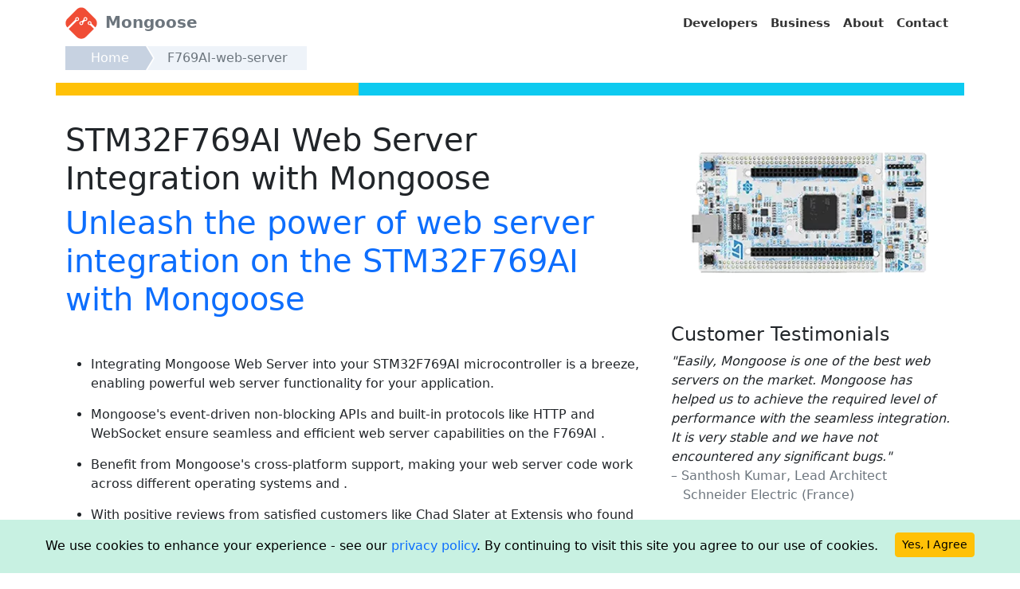

--- FILE ---
content_type: text/html
request_url: https://mongoose.ws/platforms/f769ai-web-server/
body_size: 6794
content:
<!DOCTYPE html>
<html lang="en">
    <head>
        <meta charset="UTF-8">
        <meta name="theme-color" content="#FFFFFF" />
        <title>STM32F769AI Web Server Integration with Mongoose</title>
        <link rel="canonical" href="https://mongoose.ws/platforms/f769ai-web-server/" />
        <meta name="description" content="F769AI: Benefit from Mongoose's cross-platform support, making your web server code work across different operating systems and">
        <meta http-equiv="Content-Type" content="text/html; charset=UTF-8">
<meta http-equiv="X-UA-Compatible" content="IE=edge">
<meta name="viewport" content="width=device-width, initial-scale=1">

<link rel="icon" href="/images/logo.svg?v=1" type="image/x-icon" />
<link rel="apple-touch-icon" href="/images/apple-touch-icon.png">

<link href="/css/bootstrap.min.css" rel="stylesheet" />
<link href="/css/main.css" rel="stylesheet" />

<link rel="preload" href="/css/main.css" as="style" />
<link rel="/css/bootstrap.min.css" as="style" />

<script type="application/ld+json">
    {
        "@context": "http://schema.org",
        "@type": "WebSite",
        "name": "Mongoose Embedded Web Server for electronic devices",
        "image": "https://mongoose.ws/images/hero.svg"
    }
</script>

<link as="script" rel="prefetch" href="/js/bootstrap.min.js">
<script src="/js/bootstrap.min.js"></script>
<link as="script" rel="prefetch" href="/js/jquery.min.js">
<script src="/js/jquery.min.js"></script>

<!--
<link as="script" rel="prefetch" href="https://cdnjs.cloudflare.com/ajax/libs/twitter-bootstrap/5.1.0/js/bootstrap.bundle.min.js">
<script src="https://cdnjs.cloudflare.com/ajax/libs/twitter-bootstrap/5.1.0/js/bootstrap.bundle.min.js" async></script>
-->

<link as="script" rel="prefetch" href="/js/gdpr.js">
<script src="/js/gdpr.js" async></script>

<link as="script" rel="/js/github-snippet-loader.js">
<script src="/js/github-snippet-loader.js" async></script>
<script>
    var SendGoogleAnalyticsEvent = function(category) {
        window.gtag && window.gtag('event', 'custom', {
            event_category: category,
            event_label: '',
            value: 1,
        });
    };
</script>

        <style>        
            a:link {
                text-decoration: none;
            }
            
            a:visited {
                text-decoration: none;
            }
            
            .carousel-item {
                min-height: 20em;
            }
            
            .logoimgx {
                filter: grayscale(100%);
                opacity: 0.4;
            }
                    
            .carousel-control-prev,
            .carousel-control-next {
                width: 2em !important;
            }
        </style>
    </head>
    <body>
    <div class="navbar navbar-expand-lg navbar-light p-1">
  <div class="container">
    <a class="navbar-brand" href="/">
      <img src="/images/logo.svg" height="40" width="40" alt="Mongoose Logo" class="my-auto" />
      <b class="d-inline-block ms-1 text-secondary my-auto">Mongoose</b>
    </a>
    <button class="navbar-toggler" type="button" data-bs-toggle="collapse" data-bs-target="#nb1" aria-controls="nb1" aria-expanded="false" aria-label="Toggle navigation">
      <span class="navbar-toggler-icon"></span>
    </button>
    <div class="collapse navbar-collapse" id="nb1">
      <ul class="navbar-nav me-auto mb-2 mb-lg-0 justify-content-end flex-fill">
        <li class="nav-item dropdown">
          <a class="nav-link" href="#">Developers</a>
          <div class="dropdown-menu dropdown-menu-end dropdown-menu-right">
            <a class="dropdown-item" href="/wizard/"><table><tr><td><img src="/images/builder.svg" alt="web ui wizard"></td><td class="text-dark">Mongoose Wizard<div class="text-muted small">no-code Web UI builder</div></td></tr></table></a>
            <a class="dropdown-item d-none" href="/features/"><table><tr><td><img src="/images/features.svg" alt="features"></td><td class="text-dark">Overview<div class="text-muted small">feature list</div></td></tr></table></a>
            <a class="dropdown-item" href="/documentation/"><table><tr><td><img src="/images/docs.svg" alt="docs"></td><td class="text-dark">Documentation<div class="text-muted small">user guide and API reference</div></td></tr></table></a>
            <!-- <a class="dropdown-item" href="/reference-projects/"><table><tr><td><img src="/images/builder.svg" alt="web ui templates"></td><td class="text-dark">Reference Projects<div class="text-muted small">pre-built Web UI examples</div></td></tr></table></a>-->
            <a class="dropdown-item" href="/webinars/"><table><tr><td><img src="/images/webm.svg" alt="videos"></td><td class="text-dark">Videos and Webinars<div class="text-muted small">get in-depth expert insights</div></td></tr></table></a>
            <a class="dropdown-item" href="/articles/"><table><tr><td><img src="/images/case-study.svg" alt="articles"></td><td class="text-dark">Articles<div class="text-muted small">embedded technical articles</div></td></tr></table></a>
            <a class="dropdown-item" href="/comparison/"><table><tr><td><img src="/images/comparison.svg" alt="comparison"></td><td class="text-dark">Comparison<div class="text-muted small">comparison with other solutions</div></td></tr></table></a>
            <a class="dropdown-item" href="/security/"><table><tr><td><img src="/images/security.svg" alt="security"></td><td class="text-dark">Security<div class="text-muted small">security overview</div></td></tr></table></a>
            <a class="dropdown-item" href="/tls/"><table><tr><td><img src="/images/tls.svg" alt="TLS helper"></td><td class="text-dark">TLS Helper<div class="text-muted small">fetch CA certificates</div></td></tr></table></a>
            <a class="dropdown-item" href="/mqtt/"><table><tr><td><img src="/images/partners.svg" alt="OTA over MQTT"></td><td class="text-dark">OTA over MQTT<div class="text-muted small">update firmware over MQTT</div></td></tr></table></a>
            <a class="dropdown-item" href="https://github.com/cesanta/mongoose" target="_blank"><table><tr><td><img src="/images/github.svg" alt="github"></td><td class="text-dark">GitHub Repo<div class="text-muted small">get source code, file issues</div></td></tr></table></a>
            <a class="dropdown-item" href="https://github.com/cesanta/mongoose/discussions" target="_blank"><table><tr><td><img src="/images/chat.svg" alt="chat"></td><td class="text-dark">Community Forum<div class="text-muted small">ask questions, get answers</div></td></tr></table></a>
            <a class="dropdown-item" href="/binary/"><table><tr><td><img src="/images/desktop-app.svg" alt="binary"></td><td class="text-dark">Mongoose Binary<div class="text-muted small">pre-built executable</div></td></tr></table></a>
          </div>
        </li>
        <li class="nav-item dropdown">
          <a class="nav-link" href="#">Business</a>
          <div class="dropdown-menu dropdown-menu-end">
            <a class="dropdown-item" href="/case-studies/"><table><tr><td width="1"><img src="/images/case-study.svg" alt="case-study"></td><td class="text-dark">Case Studies<div class="text-muted small">customers successes</div></td></tr></table></a>
            <a class="dropdown-item" href="/testimonials/"><table><tr><td><img src="/images/testimonials.svg" alt="testimonials"></td><td class="text-dark">Testimonials<div class="text-muted small">customers feedback</div></td></tr></table></a>
            <a class="dropdown-item" href="/licensing/"><table><tr><td><img src="/images/licensing.svg" alt="licensing"></td><td class="text-dark">Licensing<div class="text-muted small">licensing information</div></td></tr></table></a>
            <a class="dropdown-item" href="/support/"><table><tr><td><img src="/images/support.svg" alt="support"></td><td class="text-dark">Support<div class="text-muted small">commercial support</div></td></tr></table></a>
            <a class="dropdown-item" href="/integration/"><table><tr><td><img src="/images/builder.svg" alt="builder"></td><td class="text-dark">Integration services<div class="text-muted small">custom development</div></td></tr></table></a>
            <a class="dropdown-item" href="/partners/"><table><tr><td width="1"><img src="/images/partners.svg" alt="partners"></td><td class="text-dark">Partners<div class="text-muted small">third party platforms</div></td></tr></table></a>
          </div>
        </li>
        <li class="nav-item"><a class="nav-link" href="/about/">About</a></li>
        <li class="nav-item"><a class="nav-link" href="/contact/">Contact</a></li>
      </ul>
    </div>
  </div>
</div>

    <div class="container">
        <ol class="breadcrumb">
            <li class="breadcrumb-item"><a href="/">Home</a></li>
            <li class="breadcrumb-item active" aria-current="page">F769AI-web-server</li>
        </ol>
    </div>
    
    <div class="container">
        <div class="row my-2 bg-success">
            <div class="col-md-4 py-1 bg-warning"></div>
            <div class="col-md-8 py-2 bg-info"></div>
        </div>
    </div>

    <div class="container my-2">
        <div class="row case">
            <div class="col-md-8 mt-4">
                <div class="row align-items-start">
                    <div class="col-md-12">
                    <h1>STM32F769AI Web Server Integration with Mongoose</h1>
                    <p class="sub-heading display-6 font-weight-bold text-primary">Unleash the power of web server integration on the STM32F769AI with Mongoose</p>
                    </div>
                </div>

                <ul style="padding-top: 30px;">
                    <li style="margin-bottom: 15px;">Integrating Mongoose Web Server into your STM32F769AI microcontroller is a breeze, enabling powerful web server functionality for your application.</li><li style="margin-bottom: 15px;">Mongoose's event-driven non-blocking APIs and built-in protocols like HTTP and WebSocket ensure seamless and efficient web server capabilities on the F769AI .</li><li style="margin-bottom: 15px;">Benefit from Mongoose's cross-platform support, making your web server code work across different operating systems and .</li><li style="margin-bottom: 15px;">With positive reviews from satisfied customers like Chad Slater at Extensis who found Mongoose straightforward to implement, you can trust in its reliability and simplicity.</li><li style="margin-bottom: 15px;">To integrate Mongoose into your STM32F769AI project, simply copy the mongoose.c and mongoose.h files to your source tree and follow the provided steps.</li><li style="margin-bottom: 15px;">Unlock the full potential of web server integration on the STM32F769AI  with Mongoose, the network library trusted by engineers worldwide.</li>
                </ul>
                <div class="mt-4">
                    <h4>Where to go next:</h4>
                    <ul class="xlist-unstyled">
                        <li><a href="/documentation/#user-guide">See User Guide</a></li>
                        <!--
                        <li><a href="/documentation/#api-reference">See API reference</a></li>
                        -->
                        <li><a href="/documentation/tutorials/device-dashboard/">See specific example</a></li>
                        <li><a href="/documentation/#nucleo-f746zg">See example</a></li>
                        <!--
                        <li><a href="/documentation/#tutorials-and-examples">See all tutorials & examples</a></li>
                        -->
                    </ul>
                </div>
            </div>
            
            <div class="col-md-4 mt-4">
                <div class="mw-10 mh-10 mb-4">
                    <img src="/documentation/images/nucleo-f746zg.webp" alt="STM32F769AI Web Server Integration with Mongoose" class="img-fluid board-image">
                </div>
                
                <h4>Customer Testimonials</h4>
                
                <blockquote><em>"Easily, Mongoose is one of the best web servers on the market. Mongoose has helped us to achieve the required level of performance with the seamless integration. It is very stable and we have not encountered any significant bugs."</em>
                  <footer class="text-muted">&ndash; Santhosh Kumar, Lead Architect<br/>&nbsp;&nbsp; Schneider Electric (France) </footer>
                </blockquote>
                <blockquote><em>"Mongoose Library is well documented, well supported, stable and full of features. It has a proven track record, obvious ongoing updates and enhancements, and functionality. After testing Mongoose and exploring the features it was the clear winner."</em>
                  <footer class="text-muted">&ndash; Tony Gaunce, Principal Engineer<br/>&nbsp;&nbsp; Broadcom Inc. (USA) </footer>
                </blockquote>
                <a href="/testimonials/">Read More Testimonials Here</a>

                <div class="row py-5">
                    <div class="d-flex flex-column">
                        <a href="/webinars/" class=" btn btn-primary btn-lg mb-4">Join our free webinar  »</a>
                        <a href="/contact/" class=" btn btn-primary btn-lg">Contact us  »</a>
                    </div>
                </div>
            </div>
        </div>
    </div>

    <div class="bg-footer text-muted py-5">
    <div class="container">
        <div class="row">
            <div class="col-md-4">
                <div class="d-flex">
                    <img src="/images/logo.svg" height="50" width="50" class="my-auto" alt="Mongoose logo" />
                    <b class="my-auto mx-2 fs-4">Mongoose</b>
                </div>
                <div class="small my-3">Mongoose is an open source embedded HTTP/Websocket/MQTT library for C/C++</div>
                <div class="pb-3">
                    <a class="me-2 text-muted" href="https://www.facebook.com/Cesanta-457367447755484/timeline/">
                        <svg xmlns="http://www.w3.org/2000/svg" width="32" height="32" fill="currentColor" viewBox="0 0 16 16" role="img" aria-labelledby="Facebook page"><title id="Facebook">Facebook</title><desc id="page">Cesanta Facebook page</desc>
            <path d="M16 8.049c0-4.446-3.582-8.05-8-8.05C3.58 0-.002 3.603-.002 8.05c0 4.017 2.926 7.347 6.75 7.951v-5.625h-2.03V8.05H6.75V6.275c0-2.017 1.195-3.131 3.022-3.131.876 0 1.791.157 1.791.157v1.98h-1.009c-.993 0-1.303.621-1.303 1.258v1.51h2.218l-.354 2.326H9.25V16c3.824-.604 6.75-3.934 6.75-7.951z"/></svg>
                    </a>
                    <a class="me-2 text-muted" href="https://www.linkedin.com/company/cesanta-software"><svg xmlns="http://www.w3.org/2000/svg" width="32" height="32" fill="currentColor" viewBox="0 0 16 16" role="img" aria-labelledby="Linkedin homepage"><title id="Linkedin">Linkedin</title><desc id="homepage">Cesanta Linkedin page</desc>
                      <path d="M0 1.146C0 .513.526 0 1.175 0h13.65C15.474 0 16 .513 16 1.146v13.708c0 .633-.526 1.146-1.175 1.146H1.175C.526 16 0 15.487 0 14.854V1.146zm4.943 12.248V6.169H2.542v7.225h2.401zm-1.2-8.212c.837 0 1.358-.554 1.358-1.248-.015-.709-.52-1.248-1.342-1.248-.822 0-1.359.54-1.359 1.248 0 .694.521 1.248 1.327 1.248h.016zm4.908 8.212V9.359c0-.216.016-.432.08-.586.173-.431.568-.878 1.232-.878.869 0 1.216.662 1.216 1.634v3.865h2.401V9.25c0-2.22-1.184-3.252-2.764-3.252-1.274 0-1.845.7-2.165 1.193v.025h-.016a5.54 5.54 0 0 1 .016-.025V6.169h-2.4c.03.678 0 7.225 0 7.225h2.4z"/>
                    </svg></a>
                    <a class="me-2 text-muted" href="https://twitter.com/CesantaHQ"><svg xmlns="http://www.w3.org/2000/svg" width="32" height="32" fill="currentColor" viewBox="0 0 16 16" role="img" aria-labelledby="Twitter webpage"><title id="Twitter">Twitter</title><desc id="webpage">Cesanta Twitter page</desc>
                      <path d="M5.026 15c6.038 0 9.341-5.003 9.341-9.334 0-.14 0-.282-.006-.422A6.685 6.685 0 0 0 16 3.542a6.658 6.658 0 0 1-1.889.518 3.301 3.301 0 0 0 1.447-1.817 6.533 6.533 0 0 1-2.087.793A3.286 3.286 0 0 0 7.875 6.03a9.325 9.325 0 0 1-6.767-3.429 3.289 3.289 0 0 0 1.018 4.382A3.323 3.323 0 0 1 .64 6.575v.045a3.288 3.288 0 0 0 2.632 3.218 3.203 3.203 0 0 1-.865.115 3.23 3.23 0 0 1-.614-.057 3.283 3.283 0 0 0 3.067 2.277A6.588 6.588 0 0 1 .78 13.58a6.32 6.32 0 0 1-.78-.045A9.344 9.344 0 0 0 5.026 15z"/>
                    </svg></a>
                    <a class="me-2 text-muted" href="https://github.com/cesanta/mongoose"><svg xmlns="http://www.w3.org/2000/svg" width="32" height="32" fill="currentColor" viewBox="0 0 16 16" role="img" aria-labelledby="Github landingpage"><title id="Github">Github</title><desc id="landingpage">Cesanta Github page</desc>
                      <path d="M8 0C3.58 0 0 3.58 0 8c0 3.54 2.29 6.53 5.47 7.59.4.07.55-.17.55-.38 0-.19-.01-.82-.01-1.49-2.01.37-2.53-.49-2.69-.94-.09-.23-.48-.94-.82-1.13-.28-.15-.68-.52-.01-.53.63-.01 1.08.58 1.23.82.72 1.21 1.87.87 2.33.66.07-.52.28-.87.51-1.07-1.78-.2-3.64-.89-3.64-3.95 0-.87.31-1.59.82-2.15-.08-.2-.36-1.02.08-2.12 0 0 .67-.21 2.2.82.64-.18 1.32-.27 2-.27.68 0 1.36.09 2 .27 1.53-1.04 2.2-.82 2.2-.82.44 1.1.16 1.92.08 2.12.51.56.82 1.27.82 2.15 0 3.07-1.87 3.75-3.65 3.95.29.25.54.73.54 1.48 0 1.07-.01 1.93-.01 2.2 0 .21.15.46.55.38A8.012 8.012 0 0 0 16 8c0-4.42-3.58-8-8-8z"/>
                    </svg></a>
                    <a class="me-2 text-muted" href="https://www.youtube.com/@mongoose-networking-library/videos"><svg xmlns="http://www.w3.org/2000/svg" width="32" height="32" fill="currentColor" class="bi bi-youtube" viewBox="0 0 16 16">
                        <path d="M8.051 1.999h.089c.822.003 4.987.033 6.11.335a2.01 2.01 0 0 1 1.415 1.42c.101.38.172.883.22 1.402l.01.104.022.26.008.104c.065.914.073 1.77.074 1.957v.075c-.001.194-.01 1.108-.082 2.06l-.008.105-.009.104c-.05.572-.124 1.14-.235 1.558a2.01 2.01 0 0 1-1.415 1.42c-1.16.312-5.569.334-6.18.335h-.142c-.309 0-1.587-.006-2.927-.052l-.17-.006-.087-.004-.171-.007-.171-.007c-1.11-.049-2.167-.128-2.654-.26a2.01 2.01 0 0 1-1.415-1.419c-.111-.417-.185-.986-.235-1.558L.09 9.82l-.008-.104A31 31 0 0 1 0 7.68v-.123c.002-.215.01-.958.064-1.778l.007-.103.003-.052.008-.104.022-.26.01-.104c.048-.519.119-1.023.22-1.402a2.01 2.01 0 0 1 1.415-1.42c.487-.13 1.544-.21 2.654-.26l.17-.007.172-.006.086-.003.171-.007A100 100 0 0 1 7.858 2zM6.4 5.209v4.818l4.157-2.408z"/>
                      </svg></a>
                </div>
            </div>
            <div class="col-md-4 pb-2">
                <h2 class="fs-5">Quick Links</h2>
                <div><a href="/privacy/" class="text-muted">Privacy Policy</a></div>
                <div><a href="/documentation/" class="text-muted">Documentation</a></div>
                <div><a href="/licensing/" class="text-muted">Licensing</a></div>
            </div>
            <div class="col-md-4 text-right">
                <h2 class="fs-5">Contact</h2>
                <div class="text-muted d-flex"><svg class="my-auto me-2" xmlns="http://www.w3.org/2000/svg" width="16" height="16" fill="currentColor" class="bi bi-house-door" viewBox="0 0 16 16">
                  <path d="M8.354 1.146a.5.5 0 0 0-.708 0l-6 6A.5.5 0 0 0 1.5 7.5v7a.5.5 0 0 0 .5.5h4.5a.5.5 0 0 0 .5-.5v-4h2v4a.5.5 0 0 0 .5.5H14a.5.5 0 0 0 .5-.5v-7a.5.5 0 0 0-.146-.354L13 5.793V2.5a.5.5 0 0 0-.5-.5h-1a.5.5 0 0 0-.5.5v1.293L8.354 1.146zM2.5 14V7.707l5.5-5.5 5.5 5.5V14H10v-4a.5.5 0 0 0-.5-.5h-3a.5.5 0 0 0-.5.5v4H2.5z"/>
                </svg> Cesanta, 13 Edward Pl, Dublin 4, Ireland
                </div>
                <div class="text-muted d-flex"><svg class="my-auto me-2" xmlns="http://www.w3.org/2000/svg" width="16" height="16" fill="currentColor" class="bi bi-telephone" viewBox="0 0 16 16">
                  <path d="M3.654 1.328a.678.678 0 0 0-1.015-.063L1.605 2.3c-.483.484-.661 1.169-.45 1.77a17.568 17.568 0 0 0 4.168 6.608 17.569 17.569 0 0 0 6.608 4.168c.601.211 1.286.033 1.77-.45l1.034-1.034a.678.678 0 0 0-.063-1.015l-2.307-1.794a.678.678 0 0 0-.58-.122l-2.19.547a1.745 1.745 0 0 1-1.657-.459L5.482 8.062a1.745 1.745 0 0 1-.46-1.657l.548-2.19a.678.678 0 0 0-.122-.58L3.654 1.328zM1.884.511a1.745 1.745 0 0 1 2.612.163L6.29 2.98c.329.423.445.974.315 1.494l-.547 2.19a.678.678 0 0 0 .178.643l2.457 2.457a.678.678 0 0 0 .644.178l2.189-.547a1.745 1.745 0 0 1 1.494.315l2.306 1.794c.829.645.905 1.87.163 2.611l-1.034 1.034c-.74.74-1.846 1.065-2.877.702a18.634 18.634 0 0 1-7.01-4.42 18.634 18.634 0 0 1-4.42-7.009c-.362-1.03-.037-2.137.703-2.877L1.885.511z"/>
                </svg> +353 1 592 5476</div>
                <div class="text-muted d-flex"><svg class="my-auto me-2" xmlns="http://www.w3.org/2000/svg" width="16" height="16" fill="currentColor" class="bi bi-envelope" viewBox="0 0 16 16">
                  <path d="M0 4a2 2 0 0 1 2-2h12a2 2 0 0 1 2 2v8a2 2 0 0 1-2 2H2a2 2 0 0 1-2-2V4Zm2-1a1 1 0 0 0-1 1v.217l7 4.2 7-4.2V4a1 1 0 0 0-1-1H2Zm13 2.383-4.708 2.825L15 11.105V5.383Zm-.034 6.876-5.64-3.471L8 9.583l-1.326-.795-5.64 3.47A1 1 0 0 0 2 13h12a1 1 0 0 0 .966-.741ZM1 11.105l4.708-2.897L1 5.383v5.722Z"/>
                </svg> support@cesanta.com</div>
            </div>
        </div>
    </div>
</div>

<div id="tymodal" class="modal" tabindex="-1" role="dialog" aria-labelledby="myModalLabel" aria-hidden="true">
    <div class="modal-dialog  modal-dialog-centered">
        <div class="modal-content">
            <div class="modal-header">
                <h2 class="modal-title">Thank you!</h2>
                <button type="button" class="btn-close" data-bs-dismiss="modal" aria-label="Close"></button>
            </div>
            <div class="modal-body">
                <div class="content"></div>
            </div>
            <div class="modal-footer">
                <button type="button" class="btn btn-secondary" data-bs-dismiss="modal">Close</button>
            </div>
        </div>
    </div>
</div>


<script async defer src="https://www.googletagmanager.com/gtag/js?id=G-8XPJGJEQRP"></script>
<script>
    window.dataLayer = window.dataLayer || [];
    function gtag() { dataLayer.push(arguments); }

    gtag('js', new Date());
    gtag('config', 'G-8XPJGJEQRP');
    gtag('config', 'AW-620260907');
    gtag('consent', 'default', {
      'ad_personalization': 'denied',
      'ad_user_data': 'denied',
    });
</script>

<script src="https://analytics.ahrefs.com/analytics.js" data-key="NSpCBzb0aHnezfhzTT5eHg" async></script>


    </body>
    </html>

--- FILE ---
content_type: image/svg+xml
request_url: https://mongoose.ws/images/tls.svg
body_size: 1710
content:
<?xml version="1.0" encoding="UTF-8"?>
<svg id="Layer_2" data-name="Layer 2" xmlns="http://www.w3.org/2000/svg" viewBox="0 0 228.2 126">
  <defs>
    <style>
      .cls-1 {
        fill: none;
      }

      .cls-2 {
        stroke: #1d1d1b;
      }

      .cls-2, .cls-3 {
        fill: #6e848f;
        stroke-linecap: round;
        stroke-linejoin: round;
        stroke-width: 1.18px;
      }

      .cls-4 {
        fill: #33b298;
        stroke: #000;
        stroke-width: 1.22px;
      }

      .cls-4, .cls-5 {
        stroke-miterlimit: 10;
      }

      .cls-3 {
        stroke: #6e848f;
      }

      .cls-5 {
        fill: #fff;
        stroke: #fff;
      }
    </style>
  </defs>
  <g id="Layer_1-2" data-name="Layer 1">
    <g>
      <g>
        <path class="cls-2" d="M149.49,70.59c0,1.96-1.54,3.51-3.51,3.51s-3.51-1.54-3.51-3.44v-.07c0-2.04,1.54-3.51,3.51-3.51s3.51,1.47,3.51,3.51Z"/>
        <g>
          <path class="cls-2" d="M114.39,53.05v43.02c0,7.25,5.88,13.12,13.12,13.12h36.92c7.25,0,13.12-5.88,13.12-13.12v-43.02h-63.16ZM149.49,80.42v16.98c-.07,1.96-1.61,3.51-3.51,3.58-1.97-.07-3.44-1.61-3.51-3.58v-16.98c-4.07-1.47-7.02-5.33-7.02-9.83,0-5.83,4.77-10.53,10.53-10.53s10.53,4.7,10.53,10.53c0,4.49-2.95,8.35-7.02,9.83Z"/>
          <path class="cls-2" d="M170.54,41.75v11.23h-7.02v-11.02c-.07-2.88-.84-5.61-2.25-8.07-.21-.49-.56-.98-.84-1.4-.35-.49-.63-.91-1.05-1.33-.35-.42-.7-.84-1.12-1.19-.21-.28-.49-.56-.77-.77-.14-.14-.35-.28-.49-.35-.77-.7-1.61-1.26-2.53-1.75-1.05-.56-2.18-1.05-3.37-1.4-.49-.21-1.05-.28-1.61-.42-1.12-.21-2.32-.35-3.51-.35s-2.39.14-3.51.35c-.56.14-1.05.21-1.61.42-1.68.49-3.16,1.19-4.56,2.18-.42.28-.84.63-1.26.98-1.12.84-2.18,1.9-3.09,3.09-.35.42-.63.91-.91,1.4-1.61,2.53-2.53,5.54-2.6,8.77v10.88h-7.02v-11.02c0-.84.07-1.68.21-2.46.07-.84.21-1.61.42-2.39.21-.84.42-1.54.63-2.32.49-1.54,1.19-2.95,1.97-4.35.35-.63.77-1.33,1.19-1.96.49-.63.91-1.26,1.4-1.82.56-.56,1.05-1.12,1.61-1.68.56-.56,1.12-1.05,1.75-1.54.63-.56,1.33-1.12,2.11-1.54.56-.42,1.12-.77,1.75-1.05.77-.42,1.54-.84,2.39-1.12.63-.28,1.26-.49,1.96-.7.35-.14.77-.28,1.19-.35.49-.14,1.05-.28,1.61-.35.63-.14,1.26-.21,1.9-.28.77-.07,1.61-.14,2.46-.14s1.68.07,2.46.14c.63.07,1.26.14,1.9.28.56.07,1.12.21,1.61.35.42.07.84.21,1.19.35.7.21,1.33.42,1.96.7.84.28,1.61.7,2.39,1.12.63.28,1.19.63,1.75,1.05.98.56,1.89,1.26,2.81,2.04.77.63,1.47,1.33,2.11,2.04l1.26,1.47c.07.07.14.21.28.35.42.56.84,1.19,1.19,1.9.98,1.47,1.68,3.09,2.32,4.7.21.77.49,1.54.63,2.32.14.56.28,1.12.35,1.68.07.35.14.7.14,1.12.14.7.21,1.47.21,2.25Z"/>
        </g>
      </g>
      <path class="cls-4" d="M132.5,83v-35.7c0-3.58-1.91-6.88-5.01-8.67l-30.92-17.85c-3.1-1.79-6.91-1.79-10.01,0l-30.92,17.85c-3.1,1.79-5.01,5.09-5.01,8.67v35.7c0,3.58,1.91,6.88,5.01,8.67l30.92,17.85c3.1,1.79,6.91,1.79,10.01,0l30.92-17.85c3.1-1.79,5.01-5.09,5.01-8.67Z"/>
      <path d="M97.86,76.06c-.11-.11-.22-.2-.33-.29.04.02.09.05.13.09.07.05.15.13.2.2Z"/>
    </g>
    <g>
      <path class="cls-5" d="M66.56,77.14v-20.22h-7.22v-4.12h19.34v4.12h-7.21v20.22h-4.91Z"/>
      <path class="cls-5" d="M83.68,77.14v-24.14h4.91v20.04h12.22v4.1h-17.13Z"/>
      <path class="cls-5" d="M104.77,69.22l4.78-.46c.29,1.61.87,2.78,1.75,3.54.88.75,2.07,1.13,3.56,1.13,1.58,0,2.78-.33,3.58-1,.8-.67,1.2-1.45,1.2-2.35,0-.58-.17-1.06-.51-1.47-.34-.4-.93-.76-1.77-1.05-.58-.2-1.89-.55-3.93-1.06-2.63-.65-4.48-1.46-5.54-2.41-1.49-1.34-2.24-2.97-2.24-4.9,0-1.24.35-2.4,1.05-3.48.7-1.08,1.72-1.9,3.04-2.47,1.32-.56,2.92-.85,4.79-.85,3.05,0,5.35.67,6.9,2.01,1.54,1.34,2.35,3.13,2.43,5.36l-4.91.22c-.21-1.25-.66-2.15-1.35-2.7-.69-.55-1.73-.82-3.11-.82s-2.55.29-3.35.88c-.52.38-.78.88-.78,1.51,0,.58.24,1.07.73,1.48.62.52,2.12,1.06,4.52,1.63s4.16,1.15,5.3,1.75c1.14.6,2.04,1.43,2.69,2.47.65,1.05.97,2.34.97,3.88,0,1.39-.39,2.7-1.16,3.92-.77,1.22-1.87,2.12-3.29,2.71s-3.18.89-5.3.89c-3.08,0-5.44-.71-7.09-2.13s-2.63-3.5-2.96-6.22Z"/>
    </g>
    <rect class="cls-1" width="228.2" height="126"/>
    <g>
      <path class="cls-5" d="M156.5,70.59c0,4.49-2.95,8.35-7.02,9.83v16.98c-.07,1.96-1.61,3.51-3.51,3.58-1.97-.07-3.44-1.61-3.51-3.58v-16.98c-4.07-1.47-7.02-5.33-7.02-9.83,0-5.83,4.77-10.53,10.53-10.53s10.53,4.7,10.53,10.53"/>
      <path class="cls-3" d="M142.47,70.59c0-2.04,1.54-3.51,3.51-3.51s3.51,1.47,3.51,3.51-1.54,3.51-3.51,3.51-3.51-1.54-3.51-3.44v-.07"/>
    </g>
  </g>
</svg>

--- FILE ---
content_type: image/svg+xml
request_url: https://mongoose.ws/images/logo.svg
body_size: 1005
content:
<?xml version="1.0" encoding="utf-8"?>
<svg version="1.1" id="Layer_1" xmlns="http://www.w3.org/2000/svg" xmlns:xlink="http://www.w3.org/1999/xlink" x="0px" y="0px"
	 viewBox="0 0 512 512" style="enable-background:new 0 0 512 512;" xml:space="preserve">
<style type="text/css">
	.st2{fill:#F04D35;}
</style>
<g>
  <path class="st2" d="M200.33,202.33c-6.01,6.01-15.78,6.01-21.92-0.13c-6.01-6.01-6.01-15.78,0-21.79s15.78-6.01,21.79,0
    C206.34,186.55,206.34,196.32,200.33,202.33z"/>
  <path class="st2" d="M267.45,268.46c-6.01,6.01-15.78,6.01-21.79,0c-5.39-5.39-6.01-13.53-2.13-19.41c0.63-0.88,1.25-1.75,2-2.5
    c0.75-0.75,1.63-1.38,2.5-2.01c5.89-3.88,14.03-3.26,19.41,2.13C273.47,252.68,273.47,262.45,267.45,268.46z"/>
  <path class="st2" d="M335.96,199.45c-0.63,0.88-1.25,1.75-2,2.5c-0.75,0.75-1.63,1.38-2.51,2c-5.89,3.88-14.03,3.26-19.41-2.13
    c-6.01-6.01-6.01-15.78,0-21.79c6.01-6.01,15.78-6.01,21.79,0C339.22,185.42,339.84,193.56,335.96,199.45z"/>
  <path class="st2" d="M400.21,244.91c-6.01-6.01-15.78-6.01-21.92,0.13c-6.01,6.01-6.01,15.78,0,21.79
    c6.01,6.01,15.78,6.01,21.79,0C406.22,260.69,406.22,250.92,400.21,244.91z M397.45,285.49c-10.27,3.01-21.92,0.38-30.06-7.77
    c-12.02-12.02-12.02-31.56,0-43.58c12.15-12.15,31.69-12.15,43.71-0.13c7.76,7.76,10.39,18.66,8.14,28.68l62.12,62.12
    c36.19-40.2,34.82-101.94-3.88-140.64L328.45,35.14c-40.08-40.08-104.82-40.2-144.9-0.13L34.38,184.17
    c-39.2,39.2-39.95,102.57-1.88,142.65l127.24-127.24c-3.01-10.27-0.38-21.92,7.76-30.06c12.02-12.02,31.56-12.02,43.58,0
    c12.15,12.15,12.15,31.69,0.13,43.71c-7.76,7.76-18.66,10.39-28.68,8.14L54.67,349.24l128.87,128.87
    c40.08,40.08,104.95,40.08,144.9,0.13l130.87-130.87L397.45,285.49z M278.35,279.35c-7.76,7.76-18.79,10.52-28.68,8.14
    c-5.39-1.13-10.65-3.88-14.9-8.14c-3.88-3.88-6.64-8.64-7.77-13.78c-3.13-10.14-0.5-21.79,7.64-29.93
    c7.77-7.77,18.66-10.4,28.68-8.14L293,197.82c-2.38-9.89,0.38-20.91,8.14-28.68c7.76-7.76,18.79-10.52,28.68-8.14
    c5.38,1.13,10.65,3.88,14.9,8.14c3.88,3.88,6.64,8.64,7.76,13.78c3.13,10.15,0.5,21.79-7.64,29.93
    c-7.77,7.77-18.66,10.4-28.68,8.14l-29.68,29.68C288.87,260.57,286.11,271.59,278.35,279.35z"/>
</g>
</svg>


--- FILE ---
content_type: image/svg+xml
request_url: https://mongoose.ws/images/webm.svg
body_size: 935
content:
<?xml version="1.0" encoding="UTF-8"?>
<svg id="Layer_2" data-name="Layer 2" xmlns="http://www.w3.org/2000/svg" viewBox="0 0 228.2 126">
  <defs>
    <style>
      .cls-1, .cls-2 {
        fill: none;
      }

      .cls-3 {
        fill: #e84b1b;
        stroke: #1d1d1b;
        stroke-linecap: round;
        stroke-linejoin: round;
        stroke-width: .99px;
      }

      .cls-2 {
        stroke-width: 1.3px;
      }

      .cls-2, .cls-4 {
        stroke: #000;
        stroke-miterlimit: 10;
      }

      .cls-5 {
        fill: #0d57cc;
      }

      .cls-6 {
        fill: #6e848f;
      }

      .cls-7, .cls-4 {
        fill: #fff;
      }

      .cls-4 {
        stroke-width: 1.05px;
      }

      .cls-8 {
        fill: #00abbf;
      }
    </style>
  </defs>
  <g id="Layer_1-2" data-name="Layer 1">
    <g>
      <path class="cls-7" d="M46.13,28.7h120.59c2.15,0,3.97,1.83,3.97,3.97v80.22c0,2.15-1.83,3.97-3.97,3.97H46.13c-2.15,0-3.97-1.83-3.97-3.97V32.56c-.11-2.15,1.72-3.87,3.97-3.87Z"/>
      <path class="cls-2" d="M46.13,28.7h120.59c2.15,0,3.97,1.83,3.97,3.97v80.22c0,2.15-1.83,3.97-3.97,3.97H46.13c-2.15,0-3.97-1.83-3.97-3.97V32.56c-.11-2.15,1.72-3.87,3.97-3.87Z"/>
      <rect class="cls-7" x="47.63" y="35.46" width="117.37" height="74.52"/>
      <rect class="cls-8" x="48.82" y="36.75" width="115.22" height="71.84"/>
      <rect class="cls-6" x="48.82" y="100.54" width="115.22" height="8.16"/>
      <path class="cls-5" d="M113.08,87.06v.02c-.35,0-.72,0-1.09-.02.36,0,.72,0,1.09,0Z"/>
      <path class="cls-5" d="M111.91,93.99c.41,0,.8,0,1.17-.03v.02c-.4,0-.79,0-1.17,0Z"/>
      <path class="cls-5" d="M112,87.06c-.43,0-.85.01-1.26.02v-.02c.42,0,.85,0,1.26,0Z"/>
      <path class="cls-5" d="M110.73,93.97c.37.02.77.02,1.18.03-.38,0-.78,0-1.18,0v-.02Z"/>
      <path class="cls-4" d="M186.05,39.6c0,16.82-18.07,30.46-40.36,30.46-6.86,0-13.33-1.29-18.98-3.57-1.89-.76-19.48,6.66-21.37,6.16-6.2-1.64,11.64-11.54,9.79-13.16-6.1-5.34-9.79-12.29-9.79-19.89,0-16.82,18.07-30.46,40.36-30.46s40.36,13.64,40.36,30.46Z"/>
      <circle class="cls-3" cx="128.53" cy="40.91" r="4.88"/>
      <circle class="cls-3" cx="145.97" cy="40.91" r="4.88"/>
      <circle class="cls-3" cx="162.98" cy="40.91" r="4.88"/>
      <g>
        <path class="cls-3" d="M73.69,65.87h11.41c7.88,0,14.28,6.4,14.28,14.28v9.16c0,3.26-2.65,5.91-5.91,5.91h-28.15c-3.26,0-5.91-2.65-5.91-5.91v-9.16c0-7.88,6.4-14.28,14.28-14.28Z"/>
        <circle class="cls-3" cx="79.4" cy="55.83" r="12.78"/>
      </g>
    </g>
    <rect class="cls-1" width="228.2" height="126"/>
  </g>
</svg>

--- FILE ---
content_type: image/svg+xml
request_url: https://mongoose.ws/images/builder.svg
body_size: 1436
content:
<?xml version="1.0" encoding="utf-8"?>
<!-- Generator: Adobe Illustrator 26.0.2, SVG Export Plug-In . SVG Version: 6.00 Build 0)  -->
<svg version="1.1" id="Layer_1" xmlns="http://www.w3.org/2000/svg" xmlns:xlink="http://www.w3.org/1999/xlink" x="0px" y="0px"
	 viewBox="0 0 228.2 126" style="enable-background:new 0 0 228.2 126;" xml:space="preserve">
<style type="text/css">
	.st0{fill:#FDF6E5;stroke:#1D1D1B;stroke-width:1.78;stroke-miterlimit:10;}
	.st1{fill:#C5CFD1;stroke:#1D1D1B;stroke-width:1.78;stroke-linecap:round;stroke-linejoin:round;stroke-miterlimit:10;}
	.st2{fill:#00ABBF;stroke:#1D1D1B;stroke-width:1.78;stroke-linecap:round;stroke-linejoin:round;stroke-miterlimit:10;}
	.st3{fill:#FFFFFF;}
	.st4{font-family:'ArialRoundedMTBold';}
	.st5{font-size:12px;}
	.st6{opacity:0.2;}
	
		.st7{fill:none;stroke:#1D1D1B;stroke-width:1.78;stroke-linecap:round;stroke-linejoin:round;stroke-dasharray:3.0795,5.1325,3.0795,5.1325,3.0795,5.1325;}
	.st8{display:none;}
	.st9{display:inline;fill:#1D1D1B;}
	.st10{fill:#1D1D1B;}
	.st11{display:inline;}
	.st12{fill:#FFFFFF;stroke:#1D1D1B;stroke-width:1.78;stroke-linecap:round;stroke-linejoin:round;stroke-miterlimit:10;}
</style>
<g>
	<g>
		<path class="st0" d="M24.9,16.8h74.1c4.9,0,9,4,9,9v55.7c0,4.9-4,9-9,9H24.9c-5,0-9-4-9-9V25.8C15.9,20.8,20,16.8,24.9,16.8z"/>
	</g>
</g>
<g>
	<path class="st1" d="M130,40.2h74.8c5,0,9,4,9,9v56.2c0,5-4,9-9,9H130c-5,0-9-4-9-9V49.2C120.9,44.2,125,40.2,130,40.2z"/>
</g>
<g>
	<path class="st2" d="M90,47.7H33.9c-4.4,0-8-3.6-8-8v-5c0-4.4,3.6-8,8-8H90c4.4,0,8,3.6,8,8v5C98,44.1,94.4,47.7,90,47.7z"/>
	<text transform="matrix(1 0 0 1 34.4593 42.2849)" class="st3 st4 st5">+ START</text>
</g>
<g class="st6">
	<g>
		<path class="st7" d="M90,78.6H33.9c-4.4,0-8-3.6-8-8v-5c0-4.4,3.6-8,8-8H90c4.4,0,8,3.6,8,8v5C98,75.1,94.4,78.6,90,78.6z"/>
	</g>
</g>
<g>
	<path class="st2" d="M195.4,101h-56.1c-4.4,0-8-3.6-8-8v-5c0-4.4,3.6-8,8-8h56.1c4.4,0,8,3.6,8,8v5C203.4,97.4,199.8,101,195.4,101
		z"/>
	<g>
		<text transform="matrix(1 0 0 1 141.8346 95.5541)" class="st3 st4 st5">+ PAUSE</text>
	</g>
</g>
<g>
	<path class="st2" d="M176.5,74.1h-56.1c-4.4,0-8-3.6-8-8v-5c0-4.4,3.6-8,8-8h56.1c4.4,0,8,3.6,8,8v5
		C184.5,70.5,180.9,74.1,176.5,74.1z"/>
	<text transform="matrix(1 0 0 1 130.2599 67.5146)" class="st3 st4 st5">+ ADD</text>
</g>
<g>
	<g>
		<g id="XMLID_1_">
			<g class="st8">
				<polygon class="st9" points="114.6,76.2 124.2,76.2 124.2,79.3 134.6,73.2 124.2,67.2 124.2,70.3 114.6,70.3 				"/>
			</g>
		</g>
		<g id="XMLID_2_">
			<g>
				<polygon class="st10" points="111.9,60.3 102.3,60.3 102.3,57.2 91.9,63.2 102.3,69.3 102.3,66.1 111.9,66.1 				"/>
			</g>
		</g>
	</g>
	<g>
		<g id="XMLID_4_">
			<g class="st8">
				<polygon class="st9" points="118.8,68 118.8,61.1 121,61.1 116.7,53.6 112.3,61.1 114.6,61.1 114.6,68 				"/>
			</g>
		</g>
		<g id="XMLID_3_" class="st8">
			<g class="st11">
				<polygon class="st10" points="115.8,64.5 115.8,71.4 113.6,71.4 117.9,78.9 122.2,71.4 120,71.4 120,64.5 				"/>
			</g>
		</g>
	</g>
</g>
<g>
	<g>
		<path class="st12" d="M131.7,85.5c-4.1,4.2-8.2,8.3-12.2,12.4c-0.1,0-0.1,0-0.2,0c-6.6,0-13.2,0-19.8,0c-0.2,0-0.4-0.1-0.6-0.3
			c-2.1-2.3-3.3-5-3.5-8.1c-0.2-2.3-0.3-4.8-0.2-7.1c0-1.3,0.3-2.6,1-3.7c0.7-1,1.8-1.7,2.9-2.3c1.6-0.9,3.2-1.9,4.9-2.8
			c1-0.6,1.9-1.1,3-1.4c1.8-0.6,3.6-0.2,5.1,1c0-0.4,0-0.8,0-1.2c0-2.7,0-5.4,0-8.1c0-1.6,0.6-2.8,1.8-3.7c0.2-0.2,0.5-0.3,0.8-0.5
			c1.7-0.7,3.3-0.4,4.7,0.8c1,0.9,1.4,2,1.4,3.3c0,6.4,0,12.9,0,19.3v1.1c0.2-0.2,0.5-0.5,0.8-0.8c1.3-1.4,2.7-2.8,4.1-4.1
			c0.2-0.2,0.5-0.5,0.8-0.6c0,0,0,0,0,0c1.2-0.8,2.5-1,4-0.4c1.6,0.6,2.5,1.8,2.7,3.4c0,0.2,0,0.3,0.1,0.5
			C133.1,83.4,132.6,84.5,131.7,85.5z"/>
	</g>
</g>
<text transform="matrix(1 0 0 1 42.0561 72.517)" class="st3 st4 st5">+ ADD</text>
</svg>


--- FILE ---
content_type: image/svg+xml
request_url: https://mongoose.ws/images/partners.svg
body_size: 1849
content:
<?xml version="1.0" encoding="utf-8"?>
<!-- Generator: Adobe Illustrator 26.0.2, SVG Export Plug-In . SVG Version: 6.00 Build 0)  -->
<svg version="1.1" id="Layer_1" xmlns="http://www.w3.org/2000/svg" xmlns:xlink="http://www.w3.org/1999/xlink" x="0px" y="0px"
	 viewBox="0 0 228.2 126" style="enable-background:new 0 0 228.2 126;" xml:space="preserve">
<style type="text/css">
	.st0{display:none;fill:#C1BFBF;}
	.st1{fill:#00ABBF;stroke:#000000;stroke-width:1.5739;stroke-miterlimit:10;}
	.st2{fill:#F04D35;stroke:#000000;stroke-width:1.5739;stroke-miterlimit:10;}
	.st3{fill:#FFFFFF;stroke:#000000;stroke-width:1.5739;stroke-miterlimit:10;}
</style>
<path class="st0" d="M203.4,115.2c13.5-0.7,24.2-11.9,24.2-25.6V36.9c0-14.2-11.4-25.6-25.6-25.6l-52.8,0
	c-13.9,0-25.2,11.1-25.6,24.9l0,7.9v45.6c0,14.2,11.5,25.6,25.6,25.6h46.3L203.4,115.2z"/>
<path class="st1" d="M193.1,109.1c11.9-0.6,21.4-10.5,21.4-22.6V39.9c0-12.5-10.1-22.7-22.6-22.7l-46.6,0c-12.3,0-22.3,9.8-22.6,22
	l0,7v40.3c0,12.5,10.1,22.7,22.6,22.7h40.9L193.1,109.1z"/>
<g>
	<path class="st0" d="M106.4,76.3c7-7.8,6.8-19.8-0.8-27.3l-29-29c-7.8-7.8-20.4-7.8-28.2,0l-29,29c-7.6,7.6-7.8,19.9-0.4,27.7
		l4.3,4.4l25,25c7.8,7.8,20.4,7.8,28.2,0l25.4-25.4L106.4,76.3z"/>
	<path class="st2" d="M106.4,76.3c7-7.8,6.8-19.8-0.8-27.3l-29-29c-7.8-7.8-20.4-7.8-28.2,0l-29,29c-7.6,7.6-7.8,19.9-0.4,27.7
		l4.3,4.4l25,25c7.8,7.8,20.4,7.8,28.2,0l25.4-25.4L106.4,76.3z"/>
</g>
<path class="st3" d="M89.7,44.7c-0.5-2.3-1.7-4.4-3.4-6.1c-1.9-1.9-4.2-3.1-6.6-3.6c-4.4-1.1-9.2,0.2-12.7,3.6
	c-3.4,3.4-4.6,8.3-3.6,12.7L50.3,64.4c-4.4-1-9.2,0.2-12.7,3.6c-3.6,3.6-4.8,8.7-3.4,13.2c0.5,2.3,1.7,4.4,3.4,6.1
	c1.9,1.9,4.2,3.1,6.6,3.6c4.4,1.1,9.2-0.2,12.7-3.6s4.6-8.3,3.6-12.7l13.1-13.1c4.4,1,9.2-0.2,12.7-3.6
	C89.9,54.3,91.1,49.2,89.7,44.7z M52.2,82.5c-2.7,2.7-7,2.7-9.6,0c-2.4-2.4-2.7-6-0.9-8.6c0.3-0.4,0.6-0.8,0.9-1.1
	c0.3-0.3,0.7-0.6,1.1-0.9c2.6-1.7,6.2-1.4,8.6,0.9C54.8,75.5,54.8,79.8,52.2,82.5z M82.4,52c-0.3,0.4-0.6,0.8-0.9,1.1
	s-0.7,0.6-1.1,0.9c-2.6,1.7-6.2,1.4-8.6-0.9c-2.7-2.7-2.7-7,0-9.6c2.7-2.7,7-2.7,9.6,0C83.8,45.8,84.1,49.4,82.4,52z"/>
<path d="M72.5,35.3c-2.3,0.5-4.3,1.8-6,3.5c-1.8,1.9-3,4.3-3.5,6.6c-1,4.4,0.3,9.2,3.8,12.6c3.5,3.4,8.4,4.5,12.7,3.3c0,0,0,0,0,0
	L99.8,81c0,0,0,0,0,0c-0.9,4.4,0.3,9.2,3.8,12.6c3.7,3.5,8.8,4.6,13.3,3.1c2.3-0.5,4.3-1.8,6-3.5c1.8-1.9,3-4.3,3.5-6.6
	c1-4.4-0.3-9.2-3.8-12.6c-3.5-3.4-8.4-4.5-12.7-3.3c0,0,0,0,0,0L89.6,51c0,0,0,0,0,0c0.9-4.4-0.3-9.2-3.8-12.6
	C82.1,34.9,76.9,33.9,72.5,35.3z M117.9,78.8c2.7,2.6,2.8,6.9,0.2,9.6c-2.3,2.4-5.9,2.8-8.5,1.1c-0.4-0.3-0.8-0.5-1.1-0.9
	s-0.6-0.7-0.9-1.1c-1.8-2.6-1.6-6.2,0.8-8.6C110.8,76.3,115.2,76.2,117.9,78.8z M79.9,42.5c0.4,0.3,0.8,0.5,1.1,0.9
	c0.3,0.3,0.6,0.7,0.9,1.1c1.8,2.6,1.6,6.2-0.8,8.6c-2.7,2.8-7.2,2.8-9.9-0.1c-2.5-2.7-2.4-7,0.3-9.6C73.9,41.1,77.3,40.9,79.9,42.5z
	"/>
<path class="st3" d="M201,53.8c1.3-2,1.9-4.3,1.9-6.7c0-2.7-0.8-5.2-2.1-7.2c-2.3-3.8-6.6-6.4-11.5-6.4c-4.8,0-9.1,2.6-11.5,6.4
	l-18.5,0c-2.4-3.8-6.6-6.4-11.5-6.4c-5.1,0-9.5,2.8-11.7,7c-1.3,2-1.9,4.3-1.9,6.7c0,2.7,0.8,5.2,2.1,7.2c2.3,3.8,6.6,6.4,11.5,6.4
	c4.8,0,9.1-2.6,11.5-6.4h18.5c2.4,3.8,6.6,6.4,11.5,6.4C194.3,60.7,198.8,57.9,201,53.8z M147.8,54c-3.7,0-6.8-3-6.8-6.8
	c0-3.4,2.3-6.1,5.4-6.7c0.5-0.1,0.9-0.2,1.4-0.2c0.5,0,0.9,0.1,1.4,0.2c3,0.6,5.4,3.4,5.4,6.7C154.6,50.9,151.5,54,147.8,54z
	 M190.7,53.8c-0.5,0.1-0.9,0.2-1.4,0.2c-0.5,0-0.9-0.1-1.4-0.2c-3-0.6-5.4-3.4-5.4-6.7c0-3.7,3-6.8,6.8-6.8s6.8,3,6.8,6.8
	C196.1,50.4,193.7,53.2,190.7,53.8z"/>
<path d="M161.1,43.1c-0.5-2.3-1.8-4.3-3.5-6c-1.9-1.8-4.3-3-6.6-3.5c-4.4-1-9.2,0.3-12.6,3.8c-3.4,3.5-4.5,8.4-3.3,12.7c0,0,0,0,0,0
	l-19.5,20.3c0,0,0,0,0,0c-4.4-0.9-9.2,0.3-12.6,3.8c-3.5,3.7-4.6,8.8-3.1,13.3c0.5,2.3,1.8,4.3,3.5,6c1.9,1.8,4.3,3,6.6,3.5
	c4.4,1,9.2-0.3,12.6-3.8c3.4-3.5,4.5-8.4,3.3-12.7c0,0,0,0,0,0l19.5-20.3c0,0,0,0,0,0c4.4,0.9,9.2-0.3,12.6-3.8
	C161.5,52.7,162.5,47.5,161.1,43.1z M117.6,88.5c-2.6,2.7-6.9,2.8-9.6,0.2c-2.4-2.3-2.8-5.9-1.1-8.5c0.3-0.4,0.5-0.8,0.9-1.1
	s0.7-0.6,1.1-0.9c2.6-1.8,6.2-1.6,8.6,0.8C120.1,81.5,120.2,85.8,117.6,88.5z M153.9,50.5c-0.3,0.4-0.5,0.8-0.9,1.1
	c-0.3,0.3-0.7,0.6-1.1,0.9c-2.6,1.8-6.2,1.6-8.6-0.8c-2.8-2.7-2.8-7.2,0.1-9.9c2.7-2.5,7-2.4,9.6,0.3
	C155.2,44.5,155.5,47.9,153.9,50.5z"/>
<path class="st3" d="M187.2,94.8c-3-0.6-5.4-3.4-5.4-6.7c0-3.7,3-6.8,6.8-6.8c3.7,0,6.8,3,6.8,6.8c0,3.4-2.3,6.1-5.4,6.7
	c-0.5,0.1-0.9,0.2-1.4,0.2C188.1,95,187.6,94.9,187.2,94.8"/>
</svg>
